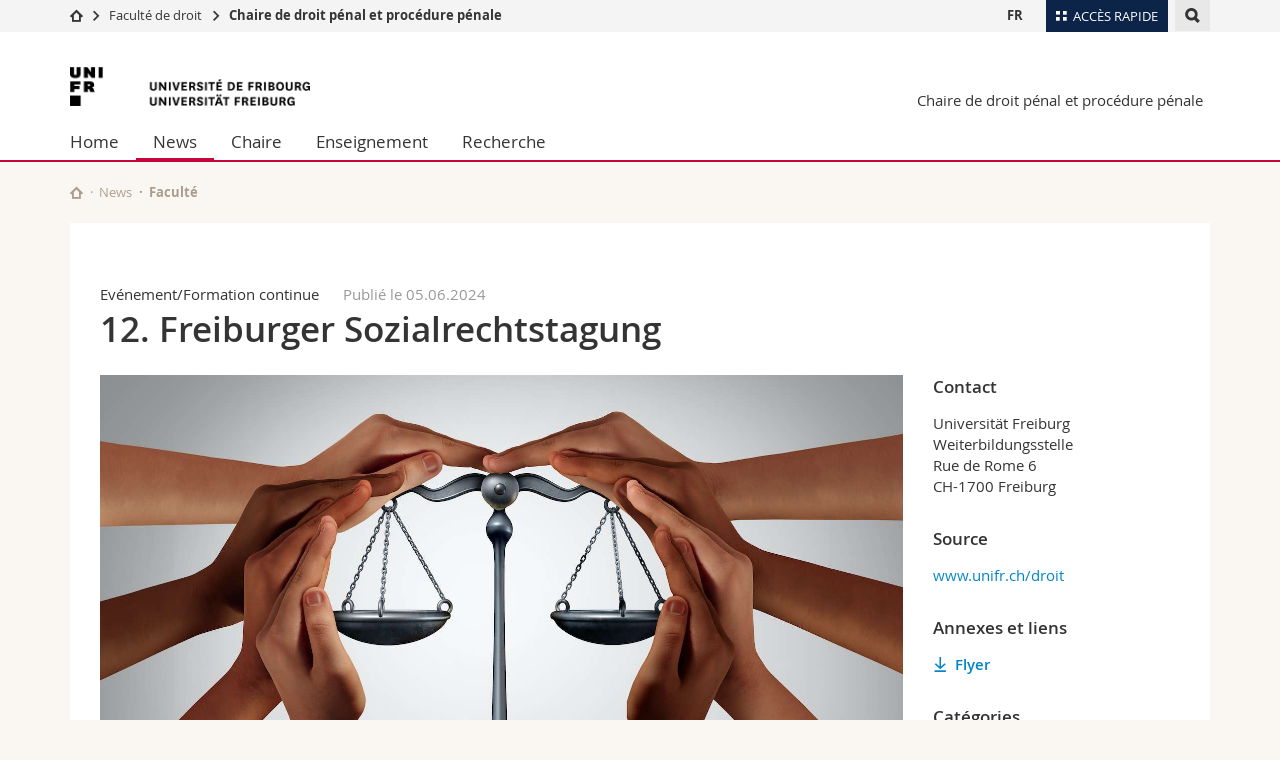

--- FILE ---
content_type: text/html; charset=UTF-8
request_url: https://www.unifr.ch/ius/perrin/fr/news/news/31091/?utm_source=news&utm_medium=&utm_campaign=redirection_from_homehttp%3A%2F%2Fwww.unifr.ch%2Fius%2Fperrin%2Ffr%2F
body_size: 8551
content:

<!--[if lt IE 9]><!DOCTYPE html PUBLIC "-//W3C//DTD XHTML 1.1//EN" "http://www.w3.org/TR/xhtml11/DTD/xhtml11.dtd"><![endif]-->
<!--[if gt IE 8]><!-->
<!DOCTYPE html>
<!--<![endif]-->
<!--[if lt IE 7]><html xmlns="http://www.w3.org/1999/xhtml" class="lt-ie9 lt-ie8 lt-ie7"> <![endif]-->
<!--[if IE 7]><html xmlns="http://www.w3.org/1999/xhtml" class="lt-ie9 lt-ie8"> <![endif]-->
<!--[if IE 8]><html xmlns="http://www.w3.org/1999/xhtml" class="lt-ie9"> <![endif]-->
<!--[if IE 9]><html class="ie9"> <![endif]-->
<!--[if gt IE 9]><!-->
<html lang="fr"><!--<![endif]-->
<head prefix="og: http://ogp.me/ns# fb: http://ogp.me/ns/fb# article: http://ogp.me/ns/article#">
    <link rel="preconnect" href="https://cdn.unifr.ch" />
	<link rel="dns-prefetch" href="https://www.googletagmanager.com" />
	<link rel="dns-prefetch" href="https://www.google.com" />
	<link rel="preload" href="https://cdn.unifr.ch/Assets/fonts/OpenSans-Regular-webfont.woff" as="font" type="font/woff" crossorigin>
	<link rel="preload" href="https://cdn.unifr.ch/Assets/fonts/OpenSans-Semibold-webfont.woff" as="font" type="font/woff" crossorigin>
	<link rel="preload" href="https://cdn.unifr.ch/Assets/fonts/OpenSans-Bold-webfont.woff" as="font" type="font/woff" crossorigin>
	<link rel="preload" href="https://cdn.unifr.ch/Assets/fonts/OpenSans-Light-webfont.woff" as="font" type="font/woff" crossorigin>
    <meta http-equiv="X-UA-Compatible" content="IE=edge,chrome=1"/>
    <meta charset="utf-8"/>
    <meta name="viewport" content="width=device-width, initial-scale=1"/>
    <meta property="fb:app_id"          content="853226811461024" />
    
    <meta property="og:url"           content="https://www.unifr.ch/ius/perrin/fr/news/news/31091/12-freiburger-sozialrechtstagung" />
	<meta property="og:type"          content="article" />
	<meta property="og:title"         content="12. Freiburger Sozialrechtstagung" />
	<meta property="og:description"   content="Ausgewiesene Fachleute beleuchten am 19. September 2024 an der Freiburger Sozialrechtstagung verschiedene aktuelle Themen des Sozialrechts und der Sozialversicherungen. " />
	

    <title>12. Freiburger Sozialrechtstagung - Faculté | Chaire de droit pénal et procédure pénale  | Université de Fribourg</title>
    <meta name="description" content="Ausgewiesene Fachleute beleuchten am 19. September 2024 an der Freiburger Sozialrechtstagung verschiedene aktuelle Themen des Sozialrechts und der Sozialversicherungen. ">
    <meta name="language" content="fr" />
    <meta name="robots" content="index, follow">
    <!-- <base href="//www.unifr.ch/ius/perrin/fr/" /> -->
    <link rel="canonical" href="https://www.unifr.ch/ius/fr/newsevents/actualites/31091/12-freiburger-sozialrechtstagung/" />
    <link href="//cdn.unifr.ch/uf/v2.4.5/css/bootstrap.css" rel="stylesheet" media="all" type="text/css" crossorigin  />
    <link href="//cdn.unifr.ch/uf/v2.4.5/css/main.css" rel="stylesheet" media="all" type="text/css" crossorigin />
    <link rel="shortcut icon" type="image/ico" href="https://cdn.unifr.ch/sharedconfig/favicon/favicon.ico" />
    <!-- Load IE8 specific styles--><!--[if lt IE 9]>
    <link href="//cdn.unifr.ch/uf/v2.4.5/css/old_ie.css" rel="stylesheet" /><![endif]-->
    <script src="//cdn.unifr.ch/uf/v2.4.5/js/modernizr.js" crossorigin ></script>
    <!-- Spiders alternative page -->
    <link rel="alternate" hreflang="fr" href="https://www.unifr.ch/ius/perrin/fr/news/news/31091/12-freiburger-sozialrechtstagung" id="alt_hreflang_fr">


    


<!-- Google Tag Manager -->
<script>(function(w,d,s,l,i){w[l]=w[l]||[];w[l].push({'gtm.start':
new Date().getTime(),event:'gtm.js'});var f=d.getElementsByTagName(s)[0],
j=d.createElement(s),dl=l!='dataLayer'?'&l='+l:'';j.async=true;j.src=
'https://www.googletagmanager.com/gtm.js?id='+i+dl;f.parentNode.insertBefore(j,f);
})(window,document,'script','dataLayer','GTM-K8998TH');</script>
<!-- End Google Tag Manager --> 

    

<link href="//cdn.unifr.ch/uf/v2.4.5/css/corr.css" rel="stylesheet" defer crossorigin />

<style>
	/*
	a[href^=http]{text-decoration:none;}
	footer a[href^=http]{text-decoration:none; color:#fff;}
	div.sub-menu li.star > a{font-weight:bold;}
	*/
</style>
    





    
    
</head>
<body data-lang="fr" class="red">



<!-- Google Tag Manager (noscript) -->
<noscript><iframe src="https://www.googletagmanager.com/ns.html?id=GTM-K8998TH"
height="0" width="0" loading="lazy" style="display:none;visibility:hidden"></iframe></noscript>
<!-- End Google Tag Manager (noscript) -->


<!-- Page wrapper-->
<div id="wrapper">
    <!-- Fixed header-->
    <nav class="fixed-header pusher">
        <div class="fixed-header--bg">
            <div class="container clearfix">

                <!-- The logo -->
                

<a href="https://www.unifr.ch/" class="open-offcanvas square bg-branded hover hidden-desktop" title="Hamburger menu"></a><a href="https://www.unifr.ch" class="hidden-desktop square logo" style="content: ''; display:block;height:55px;width:55px;  no-repeat center center; background-size:contain;" title="Aller à la page d’accueil de ce site"></a>
                

<div class="search hidden-mobile">

    


<script class="search--template" type="text/template">
    <li>
        <a class="search--result-link" href="<%= link %>"></a>
        <h5><%= htmlTitle %></h5>
        <small><%= link %></small>
        <p><%= htmlSnippet %></p>
    </li>
</script>


<script class="search--show-more" type="text/template">
    <li class="text-align-center search--more-results">
        <a class="search--result-link" href="#"></a>
        <p>Voir plus de résultat</p>
        <p>
            <i class="gfx gfx-arrow-down"></i>
        </p>
    </li>
</script>

    <a href="#" data-expander-toggler="search-47727" data-fixed-mode-toggler="tablet laptop desktop large" class="search--toggler square" title="Afficher le moteur de recherche"><i class="gfx gfx-search"></i></a>
    <div data-expander-content="search-47727" data-expander-group="mobile-nav" class="search--input">
        <div class="container">
            
            <div class="input-group">
                <input type="text" class="form-control"/><span class="input-group-btn sd">
                <input type="radio" name="searchdomain" value="https://www.unifr.ch/ius/" checked="checked" id="local-" class="hidden"/>
                <label for="local-" class="btn btn-primary sd">Local</label></span><span class="input-group-btn sd">
                <input type="radio" name="searchdomain" value="www.unifr.ch"  id="global-" class="hidden"/>
                <label for="global-" class="btn btn-default">Global</label></span>
            </div>
            
            <ul class="search--results">
                <li class="blank-slate">Aucun résultat</li>
            </ul>
        </div>
    </div>
</div>

                <!-- Globalmenu -->
                <div class="meta-menu"><a href="#" data-fixed-mode-toggler="mobile" data-accordion-toggler="metamenu" class="square meta-menu--toggler hover bg-branded-desk" title="meta-menu toggler"><i class="gfx gfx-tiles"></i><i class="square-triangle"></i><span class="hidden-mobile">Accès rapide</span></a>
    <div data-accordion-content="metamenu" data-accordion-group="mobile-nav" class="meta-menu--content">
        <nav data-scroll-container="data-scroll-container" class="container">
            <ul>
                <li class="first-level"><a href="#" data-accordion-toggler="meta2" data-scroll-to-me="data-scroll-to-me">Université</a>
                    <nav data-accordion-content="meta2">
                        <ul>
                            <li><a href="http://studies.unifr.ch/fr" title="Les études: Bachelor, Master, Doctorat">Etudes</a></li>
                            <li><a href="https://www.unifr.ch/campus/fr" title="La vie sur le Campus">Campus</a></li>
                            <li><a href="https://www.unifr.ch/research/fr" title="La recherche">Recherche</a></li>
                            <li><a href="https://www.unifr.ch/uni/fr" title="L'Université en bref">Université</a></li>
                            <li><a href="https://www.unifr.ch/formcont/fr"  title="Formation continue">Formation continue</a></li>
                        </ul>
                    </nav>
                </li>
                <li class="first-level"><a href="#" data-accordion-toggler="meta1" data-scroll-to-me="data-scroll-to-me">Facultés</a>
                    <nav data-accordion-content="meta1">
                        <ul>
                            <li><a href="https://www.unifr.ch/theo/fr" title="Accéder à la Faculté de théologie"><span class="glyphicon glyphicon-stop color-orange" aria-hidden="true"></span> Théologie</a></li>
                            <li><a href="https://www.unifr.ch/ius/fr" title="Accéder à la Faculté de droit"><span class="glyphicon glyphicon-stop color-red" aria-hidden="true"></span> Droit</a></li>
                            <li><a href="https://www.unifr.ch/ses/fr" title="Accéder à la Faculté des sciences économiques et sociales"> <span class="glyphicon glyphicon-stop color-purple" aria-hidden="true"></span> Sciences économiques et sociales et management</a></li>
							<li><a href="https://www.unifr.ch/lettres/fr" title="Accéder à la Faculté des lettres et des sciences humaines"><span class="glyphicon glyphicon-stop color-sky" aria-hidden="true"></span> Lettres et sciences humaines</a></li>
							<li><a href="https://www.unifr.ch/eduform/fr" title="Accéder à la Faculté des sciences de l'éducation et de la formation"><span class="glyphicon glyphicon-stop color-violet" aria-hidden="true"></span> Sciences de l'éducation et de la formation</a></li>
                            <li><a href="https://www.unifr.ch/scimed/fr" title="Accéder à la Faculté des sciences et de médecine "><span class="glyphicon glyphicon-stop color-green" aria-hidden="true"></span> Sciences et médecine</a></li>
                             <li><a href="https://www.unifr.ch/faculties/fr/interfacultaire.html" title="Interfacultaire"><span class="glyphicon glyphicon-stop color-marine" aria-hidden="true"></span> Interfacultaire</a></li>
                            
                        </ul>
                    </nav>
                </li>
                <li class="first-level"><a href="http://www.unifr.ch/you-are/fr/" data-accordion-toggler="meta0" data-scroll-to-me="data-scroll-to-me">Vous êtes</a>
                    <nav data-accordion-content="meta0">
                        <ul>
                            <li><a href="https://www.unifr.ch/you-are/fr/futurs-etudiants/" title="Vous êtes... futur·e·s étudiant·e·s">Futurs étudiants</a></li>
                            <li><a href="https://www.unifr.ch/you-are/fr/etudiants/" title="Vous êtes... étudiant·e·s">Etudiants</a></li>
                            <li><a href="https://www.unifr.ch/you-are/fr/medias/" title="Vous êtes... médias">Médias</a></li>
                            <li><a href="https://www.unifr.ch/you-are/fr/chercheurs/" title="Vous êtes... chercheuses et chercheurs">Chercheurs</a></li>
                            <li><a href="https://www.unifr.ch/you-are/fr/collaborateurs/" title="Vous êtes... collaboratrices et collaborateurs">Collaborateurs</a></li>
							<li><a href="https://www.unifr.ch/you-are/fr/doctorants/" title="Vous êtes... doctorant·e·s ">Doctorants</a></li>
                        </ul>
                    </nav>
                </li>
                <li class="first-level meta-menu--contact bg-branded-desk">
                    <a href="#" class="hidden-lg hidden-md" data-accordion-toggler="contact" data-scroll-to-me="data-scroll-to-me">Ressources</a>
					<nav data-accordion-content="contact">
                        <ul>
                            <li><a href="https://www.unifr.ch/directory/fr"><span class="fa fa-user fa-fw" aria-hidden="true"></span> Annuaire du personnel</a></li>
                            <li><a href="https://www.unifr.ch/map"><span class="fa fa-map-signs fa-fw" aria-hidden="true"></span> Plan d'accès</a></li>
                            <li><a href="https://www.unifr.ch/biblio"><span class="fa fa-book fa-fw" aria-hidden="true"></span> Bibliothèques</a></li>
                            <li><a href="https://outlook.com/unifr.ch"><span class="fa fa-envelope fa-fw" aria-hidden="true"></span> Webmail</a></li>
                            <li><a href="https://www.unifr.ch/timetable/fr/"><span class="fa fa-calendar fa-fw" aria-hidden="true"></span> Programme des cours</a></li>
                            <li><a href="https://my.unifr.ch"><span class="fa fa-lock fa-fw" aria-hidden="true"></span> MyUnifr</a></li>
                        </ul>
                    </nav>
                </li>
            </ul>
        </nav>
    </div>
</div>


                <!-- Desktop Langmenu -->
                

<nav class="hidden-mobile square language-switch">
    <ul>
        
<li><a href="//www.unifr.ch/ius/perrin/fr/news/news/?utm_source=news&utm_medium=&utm_campaign=redirection_from_homehttp%3A%2F%2Fwww.unifr.ch%2Fius%2Fperrin%2Ffr%2F" class=" bold" title="Afficher la page en   FR">FR</a></li>
    </ul>
</nav>

                <!-- Global Breadcrumb -->
                


<div class="breadcrumbs square">

    <a href="//www.unifr.ch" data-accordion-toggler="crumbs" class="square bg-white hover hidden-desktop breadcrumbs--toggler" title="Chemin d’accès global "><i class="gfx gfx-home"></i><i class="square-triangle"></i></a>

    <div data-accordion-content="crumbs" data-accordion-group="mobile-nav" class="breadcrumbs--content">
        <nav class="breadcrumbs--mobile shortened">
            <ul class="breadcrumbs--slider">
                <!-- level 0 -->
                
                <li><a href="//www.unifr.ch" class="gfx gfx-home" title="Aller à la page d’accueil "></a></li>
                

                <!-- level 1 -->
                
                <li class="gfx gfx-triangle-right"></li>
                <li >
                    <a href="//www.unifr.ch/ius" class="short">Faculté de droit
</a>
                    <a href="//www.unifr.ch/ius" class="long">Faculté de droit
</a>
                </li>
                
                <!-- level 2 -->
                
                <li class="gfx gfx-triangle-right"></li>
                <li class="desktop-expanded">
                    <a href="#" class="short">Chaire de droit pénal et procédure pénale</a>
                    <a href="#" class="long">Chaire de droit pénal et procédure pénale</a>
                </li>
                
                <!-- level 3 -->
                
            </ul>
        </nav>
    </div>
</div>
            </div>
        </div>
    </nav>
    <!-- Offcanvas pusher-->
    <div class="pusher pass-height">
        <!-- Page header/offcanvas-->
        <header id="header" class="offcanvas pass-height">
            <nav class="service-menu">
                <!-- mobile tools menu -->
                <div class="hidden-desktop clearfix">

                    <!-- Search Mobile -->
                    
                    <div class="search">
                        <!-- Template for one search result -->
                        


<script class="search--template" type="text/template">
    <li>
        <a class="search--result-link" href="<%= link %>"></a>
        <h5><%= htmlTitle %></h5>
        <small><%= link %></small>
        <p><%= htmlSnippet %></p>
    </li>
</script>


<script class="search--show-more" type="text/template">
    <li class="text-align-center search--more-results">
        <a class="search--result-link" href="#"></a>
        <p>Voir plus de résultat</p>
        <p>
            <i class="gfx gfx-arrow-down"></i>
        </p>
    </li>
</script>

                        <a href="#" data-expander-toggler="search-27564" data-fixed-mode-toggler="tablet laptop desktop large" class="search--toggler square" aria-label="search" title="Afficher le moteur de recherche"><i class="gfx gfx-search"></i></a>
                        <div data-expander-content="search-27564" data-expander-group="mobile-nav" class="search--input">
                            <div class="container">
                                
                                <div class="input-group">
                                    <input type="text" class="form-control"/>
                                    <span class="input-group-btn sd">
                                        <input type="radio" name="searchdomain" value="https://www.unifr.ch/ius/" id="local-" class="hidden" checked="checked"/>
                                        <label for="local-" class="btn btn-primary sd">Local</label>
                                    </span>
                                    <span class="input-group-btn sd">
                                        <input type="radio" name="searchdomain" value="www.unifr.ch"  id="global-" class="hidden" />
                                        <label for="global-" class="btn btn-default">Global</label>
                                    </span>
                                </div>
                                
                                <ul class="search--results">
                                    <li class="blank-slate">Aucun résultat</li>
                                </ul>
                             </div>
                        </div>
                    </div>


                    <!-- langmenu.mobile -->
                    

<nav class="language-switch square hover bg-white"><a href="#" data-accordion-toggler="language-switch" class="toggle-language-switch square" title="Choisir une autre langue ">FR</a>
    <div data-accordion-content="language-switch" class="dropdown">
        <ul class="bg-white">
            

<li><a href="//www.unifr.ch/ius/perrin/fr/news/news/?utm_source=news&utm_medium=&utm_campaign=redirection_from_homehttp%3A%2F%2Fwww.unifr.ch%2Fius%2Fperrin%2Ffr%2F" class="square bg-white hover  bold" title="Afficher la page en   FR">FR</a></li>
        </ul>
    </div>
</nav>
                    <a href="javascript:;" class="close-offcanvas square hover bg-marine"></a>
                </div>
                <div class="hidden-mobile">
                    <div class="container service-menu--relation">
                        <nav class="clearfix">
                            
                        </nav>
                        
<h1 class="logo"><span class="sr-only">Université de Fribourg</span><a href="//www.unifr.ch"  title="Aller à la page d’accueil de l’Université"><img src="//cdn.unifr.ch/uf/v2.4.5/gfx/logo.png" alt="Logo Unifr" " /></a></h1>

<p class="service-menu--department"><a href="//www.unifr.ch/ius/perrin/fr/" title="Aller à la page d’accueil de ce site">Chaire de droit pénal et procédure pénale</a></p>
                    </div>
                </div>
            </nav>
            

<!-- Use class flat-menu or push-menu on this container-->
<!-- to toggle between the two types of navigation. The underlying-->
<!-- structure is exactly the same.-->
<nav class="push-menu container">
    <!-- First navigation level is visible, therefore needs-->
    <!-- the class .in-->
    <!-- .default is needed to not register a swipe event listener-->
    <div class="level default in">

        
<!-- start outerTpl -->
<ul>
    <li class="first"><a href="//www.unifr.ch/ius/perrin/fr/" title="Home" >Home</a></li>


<!-- start parentRowTpl -->
<li class="active">
	<a href="//www.unifr.ch/ius/perrin/fr/news/chaire.html" title="News"   class="deeper">
		News
		<!--<span class="deeper"></span>-->
	</a>
	


<!-- start innerTpl -->
<div class="level">
	<ul>
		<li><a href="#" class="back">Retour</a></li>
		<li class="first"><a href="//www.unifr.ch/ius/perrin/fr/news/chaire.html" title="Chaire" >Chaire</a></li>
<li class="last active"><a href="//www.unifr.ch/ius/perrin/fr/news/news/" title="Faculté" >Faculté</a></li>

	</ul>
</div>
<!-- end innerTpl -->
</li>
<!-- end parentRowTpl -->


<!-- start parentRowTpl -->
<li class="">
	<a href="//www.unifr.ch/ius/perrin/fr/chaire/team/" title="Chaire"   class="deeper">
		Chaire
		<!--<span class="deeper"></span>-->
	</a>
	


<!-- start innerTpl -->
<div class="level">
	<ul>
		<li><a href="#" class="back">Retour</a></li>
		<li class="first"><a href="//www.unifr.ch/ius/perrin/fr/chaire/team/" title="Equipe" 2200,2201>Equipe</a></li>
<li class="last"><a href="//www.unifr.ch/ius/perrin/fr/chaire/contact.html" title="Contact" >Contact</a></li>

	</ul>
</div>
<!-- end innerTpl -->
</li>
<!-- end parentRowTpl -->


<!-- start parentRowTpl -->
<li class="">
	<a href="//www.unifr.ch/ius/perrin/fr/enseignement/cours/" title="Enseignement"   class="deeper">
		Enseignement
		<!--<span class="deeper"></span>-->
	</a>
	


<!-- start innerTpl -->
<div class="level">
	<ul>
		<li><a href="#" class="back">Retour</a></li>
		<li class="first"><a href="//www.unifr.ch/ius/perrin/fr/enseignement/cours/" title="Cours et séminaires" >Cours et séminaires</a></li>
<li class="last"><a href="//www.unifr.ch/ius/perrin/fr/enseignement/travaux/" title="Travaux écrits" >Travaux écrits</a></li>

	</ul>
</div>
<!-- end innerTpl -->
</li>
<!-- end parentRowTpl -->


<!-- start parentRowTpl -->
<li class="last">
	<a href="//www.unifr.ch/ius/perrin/fr/recherche/projets.html" title="Recherche"   class="deeper">
		Recherche
		<!--<span class="deeper"></span>-->
	</a>
	


<!-- start innerTpl -->
<div class="level">
	<ul>
		<li><a href="#" class="back">Retour</a></li>
		<li class="first"><a href="//www.unifr.ch/ius/perrin/fr/recherche/projets.html" title="Projets" >Projets</a></li>
<li><a href="//www.unifr.ch/ius/perrin/fr/recherche/publications.html" title="Publications" >Publications</a></li>
<li><a href="//www.unifr.ch/ius/perrin/fr/recherche/autres-activites.html" title="Activités scientifiques" >Activités scientifiques</a></li>
<li class="last"><a href="//www.unifr.ch/ius/perrin/fr/recherche/collaborations.html" title="Collaborations" >Collaborations</a></li>

	</ul>
</div>
<!-- end innerTpl -->
</li>
<!-- end parentRowTpl -->

</ul>
<!-- end outerTpl -->

    </div>
</nav>

        </header>
        <!-- Main content-->
        <main id="main">
            <div class="visible-lt-ie9 fixed-page-overlay"></div>
            <div class="container">
                <div class="sub-menu--spacer"></div>
                



<nav class="deepcrumbs">
<ul>
    
        <li><a href="//www.unifr.ch/ius/perrin/fr/" class="gfx gfx-home" title="Aller à la page d’accueil de ce site"></a></li>
	<li><a href="//www.unifr.ch/ius/perrin/fr/news/chaire.html">News</a></li><li>Faculté</li>
</ul>
</nav>

                <div class="content inner-30">
                    <div id="" class="row inner ">
    <div class="col-md-12 inner-10">
        
    </div>
</div>
					
                    
					
					
					
						

<article>
    <div class="row inner">
        <div class="col-sm-8 col-md-9 inner-30">
            <div class="inner-30">
                <header>
                    <p><span class="voidempty">Evénement/Formation continue</span><span class="light">Publié le  05.06.2024</span> </p>
                    <h2>12. Freiburger Sozialrechtstagung </h2>
                    <br/>
                </header>
            </div>
        </div>
    </div>
    <div class="row inner">
        <div class="col-sm-8 col-md-9 inner-30">

            <div class="inner-30">

                
                    <div class="banner--news"> 
                        <div class="banner">
                            <div class="banner--background-image">
                                <div class="background-size-cover" style='background-image:url(//www.unifr.ch/webnews/content/4/picto/2024/31091-lg.jpg )' ></div>
                            </div>
                        </div>
                    </div>
                

                <p><p><strong>Ausgewiesene Fachleute beleuchten an der Freiburger Sozialrechtstagung verschiedene aktuelle Themen des Sozialrechts und der Sozialversicherungen.&nbsp;</strong></p>

<ul>
	<li>Welchem Sozialversicherungsrecht unterstehen Arbeitnehmer im grenz&uuml;berschreitenden Homeoffice? Die hierzu ergangene multilaterale Vereinbarung und weitere Neuerungen aus Gesetzgebung und Rechtsprechung im internationalen Sozialrecht, die f&uuml;r die Schweiz von Bedeutung sind, pr&auml;sentiert BASILE CARDINAUX.</li>
	<li>Die sogenannte Care-Arbeit von Angeh&ouml;rigen wurde mit dem 2021 eingef&uuml;hrten Betreuungsurlaub etwas erleichtert. Es bestehen aber noch eine Reihe weiterer M&ouml;glichkeiten, die betreuenden Angeh&ouml;rigen sozial abzusichern. Die rechtlichen Aspekte dazu er&ouml;rtert JODOK STRITTMATTER, der sich bei einer wichtigen Behindertenorganisation mit diesen Fragen auseinandergesetzt hat.</li>
	<li>Auf welche Leistungen der Sozialversicherungen, der beruflichen Vorsorge und der gebundenen individuellen Vorsorge (S&auml;ule 3a) l&auml;sst sich schuldbetreibungs- und konkursrechtlich zugreifen? Darauf antwortet mit RAMON MABILLARD ein ausgewiesener Experte. In seinem Referat diskutiert er die neuere Rechtsprechung, die dazu ergangen ist.</li>
	<li>In verschiedenen Lebenssituationen bietet es sich an, sich freiwillig in der beruflichen Vorsorge weiterzuversichern. URS M&Uuml;LLER von der Auffangeinrichtung geht auf die verschiedenen M&ouml;glichkeiten zur Weiterversicherung ein. Er er&ouml;rtert die gesetzlichen Entwicklungen und wichtige Rechtsprechung in diesem Bereich.</li>
	<li>J&uuml;ngst hat der Verordnungsgeber Anpassungen beim Einkommensvergleich vorgenommen, mit dem der Invalidit&auml;tsgrad bestimmt wird. Zum Einkommensvergleich ergeht auch laufend Rechtsprechung, sei es in der Invalidenversicherung, der Unfallversicherung und auch der beruflichen Vorsorge. Hierzu referiert KARIN KAST, die sich sowohl wissenschaftlich wie in der Praxis mit Fragen rund um den Einkommensvergleich befasst.</li>
</ul>

<p><strong>Datum und Ort</strong><br />
Donnerstag, 19. September 2024<br />
Universit&auml;t Freiburg, Weiterbildungszentrum, Rue de Rome 6, 1700 Freiburg</p>

<p><strong>Infos und Anmeldung</strong>&nbsp;<br />
<a href="https://www.unifr.ch/formcont/de/kurse/detail.html?cid=3093">www.unifr.ch/formcont/de/kurse/detail.html?cid=3093</a></p>
</p>

            </div>

            
            
                <nav class="social-links">
                    <ul>
                        <li class="facebook"><a href="https://www.facebook.com/sharer/sharer.php?u=https%3A%2F%2Fwww.unifr.ch%2Fius%2Fperrin%2Ffr%2Fnews%2Fnews%2F31091" target="_blank" class="social-link" title="Share on Facebook"><i class="gfx gfx-facebook"></i><span>Partager</span></a></li>
                        <li class="linkedin"><a href="https://www.linkedin.com/shareArticle?mini=true&url=https%3A%2F%2Fwww.unifr.ch%2Fius%2Fperrin%2Ffr%2Fnews%2Fnews%2F31091&title=12. Freiburger Sozialrechtstagung" class="social-link" target="_blank" title="Share on LinkedIn"><i class="gfx gfx-linkedin"></i><span>Partager</span></a></li>
                    </ul>
                </nav>
            

            <hr/>

            <nav class="news--controls">
                <ul>
                    
                        <li class="news--next">
                            <a href="https://www.unifr.ch/ius/perrin/fr/news/news/31165/next" class="link hover gfx gfx-arrow-right after" title="Go to next news">
                                <span>Article suivant</span>
                            </a>
                        </li>
                    
                    <li class="news--prev">
                        <a href="https://www.unifr.ch/ius/perrin/fr/news/news/31016/prev" class="link hover gfx gfx-arrow-left"  title="Go to previous news">
                            <span>Article precédent</span>
                        </a>
                    </li>
                    
                    <li class="news--back">
                        <a href="https://www.unifr.ch/ius/perrin/fr/news/news/" class="link hover"  title="Go back">
                            <span>Retour à la liste</span><br>
                        </a>
                    </li>
                </ul>
            </nav>

        </div>

        <div class="col-sm-4 col-md-3">
            <aside class="inner-30">


                    
                <section>
                    <h5>Contact</h5>
                    <p style="margin-top:1em;"><p>Universit&auml;t Freiburg<br />
Weiterbildungsstelle<br />
Rue de Rome 6<br />
CH-1700 Freiburg</p></p>
                </section>
                    

                    
                    <section><h5>Source</h5><p style='margin-top:1em;'><a href="http://www.unifr.ch/droit" title="http://www.unifr.ch/droit">www.unifr.ch/droit</a></p></section>

                    <section><h5>Annexes et liens</h5><p style='margin-top:1em;'><a class='link inline download' href='https://www.unifr.ch/webnews/download/fr/31091/12498/'>Flyer</a><br/></p></section>
                

                    
                        <section>
                        <h5>Catégories</h5>

                            <div class="bs-component">
                                <p style="margin-top:1em;">
                                    <a href="@(http)?(s)?(://)?(([a-zA-Z])([-\w]+\.)+([^\s\.]+[^\s]*)+[^,.\s])@?cat=1" class="badge">Actualités Faculté</a> <a href="@(http)?(s)?(://)?(([a-zA-Z])([-\w]+\.)+([^\s\.]+[^\s]*)+[^,.\s])@?cat=39" class="badge">Evénements</a> <a href="@(http)?(s)?(://)?(([a-zA-Z])([-\w]+\.)+([^\s\.]+[^\s]*)+[^,.\s])@?cat=63" class="badge">Formation continue</a> 
                                </p>
                            </div>
                        </section>
                    



            </aside>
        </div>
    </div>
</article>

            <script>
            setTimeout(function() {
            dc = $('.deepcrumbs>ul');
            text = dc.find('li:last').text();
            dc.find('li:last').remove();
            dc.append("<li><a href='/ius/perrin/fr/news/news/'>Faculté</a></li>");
            text = '12. Freiburger Sozialrechtstagung';
            dc.append("<li> "+text+" </li>");
            $(".language-switch li a").filter(function(){return 0<= ["DE","FR"].indexOf($(this).text());}).each(function(){ $(this).attr("href", $(this).attr("href").split("?")[0]+"31091/trad" );})
            },260);
        </script>
        
						

                </div>
            </div>
        </main>

        <!-- Footer-->
        


        <footer id="footer">
    <div class="container">
        <div class="row">
            <nav class="footer-menu col-md-9">
                <div class="row">
                    <div class="col-xs-4">
                        <h6><a href="//www.unifr.ch/ius/perrin/fr/chaire/">CHAIRE</a></h6>
<ul><li class="first"><a href="//www.unifr.ch/ius/perrin/fr/chaire/team/" title="Equipe" 2200,2201>Equipe</a></li>
<li class="last"><a href="//www.unifr.ch/ius/perrin/fr/chaire/contact.html" title="Contact" >Contact</a></li>
</ul>
                    </div>
                    <div class="col-xs-4">
                        <h6><a href="//www.unifr.ch/ius/perrin/fr/enseignement/">ENSEIGNEMENT</a></h6>
<ul><li class="first"><a href="//www.unifr.ch/ius/perrin/fr/enseignement/cours/" title="Cours et séminaires" >Cours et séminaires</a></li>
<li class="last"><a href="//www.unifr.ch/ius/perrin/fr/enseignement/travaux/" title="Travaux écrits" >Travaux écrits</a></li>
</ul>
                    </div>
                    <div class="col-xs-4">
                        <h6><a href="//www.unifr.ch/ius/perrin/fr/recherche/">RECHERCHE</a></h6>
<ul><li class="first"><a href="//www.unifr.ch/ius/perrin/fr/recherche/projets.html" title="Projets" >Projets</a></li>
<li><a href="//www.unifr.ch/ius/perrin/fr/recherche/publications.html" title="Publications" >Publications</a></li>
<li><a href="//www.unifr.ch/ius/perrin/fr/recherche/autres-activites.html" title="Activités scientifiques" >Activités scientifiques</a></li>
<li class="last"><a href="//www.unifr.ch/ius/perrin/fr/recherche/collaborations.html" title="Collaborations" >Collaborations</a></li>
</ul>
                    </div>
                </div>
            </nav>
            <nav class="footer-menu--contact col-md-3 col-xs-12">
                <div class="row">
                    <div class="col-sm-6 col-md-12 inner">
                        




<div>
    <h6>Contact</h6>
    <p>Université de Fribourg</p>
    <p>Chaire de droit pénal et procédure pénale</p>
    <p>Avenue de Beauregard 11</p>
    <p>CH-1700 Fribourg</p>
    
    
    <p><a href="//www.unifr.ch/ius/perrin" class="link" aria-label="Go to homepage">www.unifr.ch/ius/perrin</a></p>
</div>
<div class="footer--social-links">
    <p>
        <a href="https://www.facebook.com/unifribourg" target="_blank" class="gfx gfx-facebook" aria-label="Go to Facebook page of Unifr"></a>
        <a href="https://www.youtube.com/channel/UCx74T4l0XqJFLcdlCavnoXQ" target="_blank" class="fa fa-youtube-play" aria-label="Go to YouTube Channel of Unifr"></a>
        <a href="https://www.linkedin.com/edu/school?id=10930" target="_blank" class="fa fa-linkedin" aria-label="Go to LinkedIn page of Unifr"></a>
        <a href="https://instagram.com/unifribourg/" target="_blank" class="fa fa-instagram" aria-label="Go to Instagram page of Unifr"></a>
    </p>
</div>

<script type="application/ld+json">
{
  "@context": "http://schema.org",
  "@type": "EducationalOrganization",
  "address": {
    "@type": "PostalAddress",
    "addressLocality": "Fribourg",
    "addressRegion": "FR",
    "postalCode": "1700",
    "streetAddress": "Avenue de Beauregard 11"
  },
  "url" : "www.unifr.ch/ius/perrin",
  "name": "Chaire de droit pénal et procédure pénale",
  "contactPoint" : [
    { "@type" : "ContactPoint",
      "telephone" : "+41 26 300 80 72",
      "contactType" : "customer support",
      "availableLanguage" : ["English","French","German"]
    } ],
  "parentOrganization": {
    "@context": "http://schema.org",
    "@type": "EducationalOrganization",
    "name":"Université de Fribourg | Universität Freiburg",
    "address": {
        "@type": "PostalAddress",
        "addressLocality": "Fribourg",
        "addressRegion": "FR",
        "postalCode": "1700",
        "streetAddress": "Avenue de l'Europe 20"
    },
    "contactPoint" : [
    { "@type" : "ContactPoint",
      "telephone" : "+41-026-300-7034",
      "contactType" : "customer support",
      "availableLanguage" : ["English","French","German","Italian"],
      "url":"https://www.unifr.ch/unicom"
    } ],
    "sameAs" : "https://fr.wikipedia.org/wiki/Universit%C3%A9_de_Fribourg"
  }
}
</script>






                    </div>
                    <div class="col-sm-6 col-md-12">
                        
                    </div>
                </div>
            </nav>
        </div>
    </div>
    <div class="footer-menu--meta">
        <div class="container">
            <div class="row">
                <div class="footer--copyright col-md-8 col-sm-6"><span>&copy; Université de Fribourg | </span><a href="//www.unifr.ch/impressum">Impressum</a> | <a href="//www.unifr.ch/disclaimer">Mentions légales</a> | <a href="//www.unifr.ch/help">Numéros d'urgence</a></div>
            </div>
        </div>
    </div>
</footer>


    </div>
</div>
<!-- Bundled scripts-->
<link rel="stylesheet" href="//netdna.bootstrapcdn.com/font-awesome/4.5.0/css/font-awesome.min.css" defer crossorigin />
<script src="//cdn.unifr.ch/uf/v2.4.5/js/shared.js"></script>
<script src="//cdn.unifr.ch/uf/v2.4.5/js/app.js"></script><!--[if lt IE 10]>
<script src="//cdn.unifr.ch/uf/v2.4.5/js/lt_ie_10.js"></script><![endif]-->
<!--[if lt IE 9]>
<script src="//cdn.unifr.ch/uf/v2.4.5/js/polyfills.js"></script><![endif]-->








<script>
    setTimeout(function(){
        $(document).ready(function($) {
            hash = "#"+window.location.hash.replace(/[^a-z0-9]/gi, '');
            if (hash) {
                $(hash).click();
            }
        });
    }, 250);

</script>



</body>
</html>
